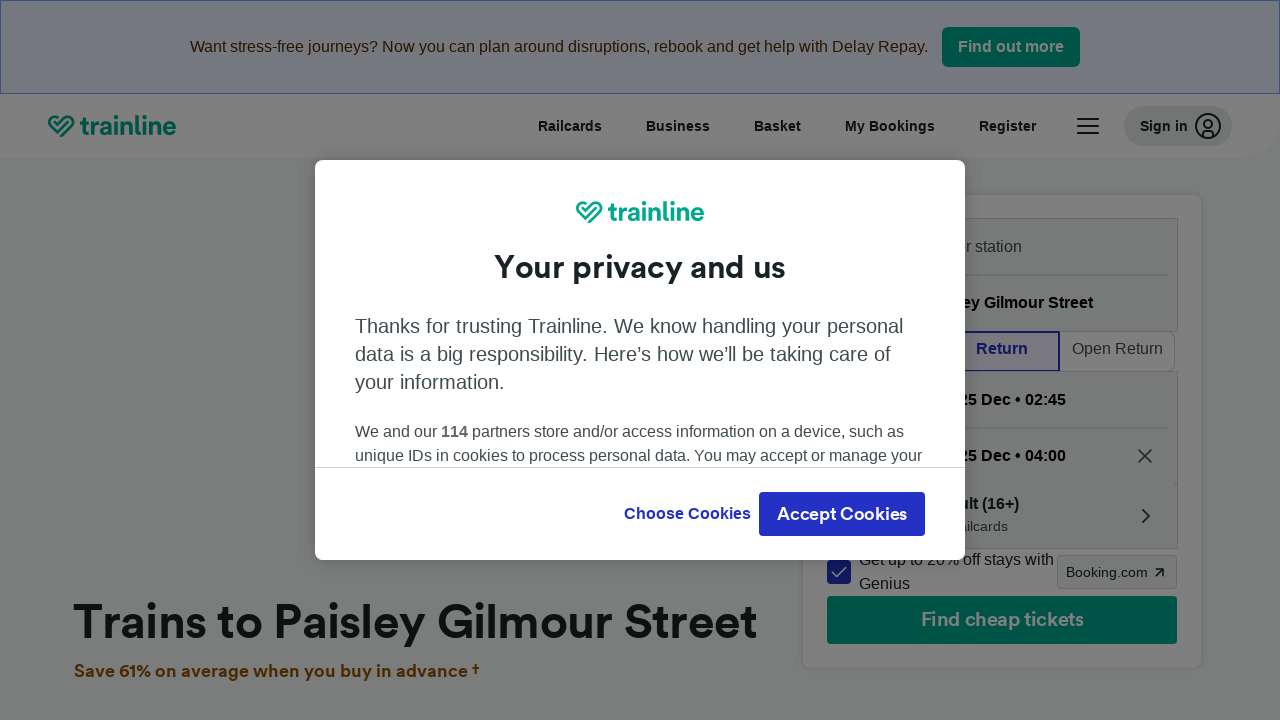

--- FILE ---
content_type: image/svg+xml
request_url: https://www.thetrainline.com/content/vul/fleet-components/carriers/lner-mono.svg
body_size: 406
content:
<svg xmlns="http://www.w3.org/2000/svg" width="90" height="30"><g fill="#8A9497"><path d="M25.939 21.402H16.89V7.276h-1.815v15.773h10.864zM31.66 13.021l10.795 13.905V7.276h-3.493v9.71L28.167 3.074v19.975h3.493zM49.758 10.362h8.612V7.276H46.242v15.773h12.249v-3.087h-8.733v-3.308h7.581v-3.087h-7.581zM69.979 16.61c2.53-.45 4.366-1.987 4.366-4.593v-.052c0-1.24-.46-2.341-1.242-3.109-1.009-.99-2.597-1.58-4.57-1.58h-6.91v15.773h1.814V16.92h4.592l4.66 6.13h2.228l-4.938-6.44zm-6.55-1.285V8.922h4.961c2.597 0 4.11 1.175 4.11 3.11v.044c0 2.03-1.723 3.242-4.132 3.242h-4.939v.007z"/></g></svg>

--- FILE ---
content_type: image/svg+xml
request_url: https://www.thetrainline.com/content/vul/fleet-components/carriers/gwr-mono.svg
body_size: 825
content:
<svg xmlns="http://www.w3.org/2000/svg" width="90" height="30"><path fill="#8A9497" d="M39.099 27.995c-.014-.058-.02-.117-.034-.166-1.348-4.11-2.697-8.224-4.04-12.333-1.085-3.28-2.16-6.57-3.236-9.854-.014-.05-.033-.108-.048-.176h2.962c1.468 4.475 2.937 8.956 4.406 13.441h.028C41.096 12.938 43.05 6.97 45.007 1h.034c.653 1.982 1.296 3.963 1.948 5.95.653 1.996 1.306 3.987 1.963 5.983.653 1.992 1.306 3.978 1.959 5.965h.028c.01 0 .015-.005.015-.005.005-.005.014-.02.014-.03 1.464-4.46 2.923-8.912 4.387-13.383h2.961L50.95 27.937c-.014 0-.02 0-.034.004-.33-.985-.652-1.976-.974-2.967-.331-1-.653-1.996-.984-3.002a360.59 360.59 0 0 0-.984-2.982C47.652 18 47.321 17 47 16.008c-.331-1-.658-1.996-.984-2.997-.321-.99-.653-1.981-1.003-2.972l-.062.19c-1.21 3.705-2.429 7.404-3.643 11.109-.715 2.196-1.44 4.388-2.16 6.584-.005.03-.005.058-.014.078-.015-.005-.03-.005-.034-.005zm29.896-11.718a4.276 4.276 0 0 1-1.358 2.645 1.96 1.96 0 0 1-.144.132c.48 1.474.96 2.938 1.45 4.417H65.98c-.374-1.142-.753-2.294-1.133-3.446h-3.585v3.446h-2.808V11.459c.063 0 .12-.005.173-.005 2.06 0 4.113-.004 6.172 0 1.973.005 3.643 1.333 4.114 3.28.033.152.057.308.086.46-.005.36-.005.721-.005 1.083zm-7.741.893h3.47c.076 0 .158-.005.235-.015.902-.093 1.478-1.02 1.176-1.889a1.412 1.412 0 0 0-1.31-.956c-1.148-.005-2.295 0-3.442 0h-.13v2.86zM21 17.009c.034-.176.062-.352.1-.527.346-2.021 1.393-3.549 3.125-4.579 1.056-.62 2.198-.873 3.413-.815a6.17 6.17 0 0 1 3.177 1.074c.062.044.12.088.187.137-.321.986-.643 1.962-.974 2.967-.048-.058-.091-.092-.13-.136a3.39 3.39 0 0 0-1.987-1.128c-1.756-.322-3.475.781-3.95 2.528-.552 2.021.74 4.08 2.78 4.427 1.017.166 1.929-.093 2.745-.727a.274.274 0 0 0 .115-.234c-.005-.25 0-.503 0-.752 0-.044-.005-.093-.005-.151h-2.28v-2.826c.005 0 .005-.005.015-.015.004-.005.004-.005.014-.005.02-.005.043-.005.062-.005h4.915c.014 0 .029.005.058.015.004.044.014.088.014.132v4.759c0 .073 0 .131-.048.195-.547.668-1.152 1.259-1.905 1.688a6.234 6.234 0 0 1-3.6.83c-2.683-.19-5.01-2.157-5.649-4.9-.058-.24-.086-.498-.13-.737-.014-.078-.043-.166-.062-.249v-.966z"/></svg>

--- FILE ---
content_type: image/svg+xml
request_url: https://www.thetrainline.com/content/vul/fleet-components/carriers/northern-mono.svg
body_size: 2358
content:
<svg width="90px" height="30px" viewBox="0 0 90 30" version="1.1" xmlns="http://www.w3.org/2000/svg" xmlns:xlink="http://www.w3.org/1999/xlink">
    <g id="northern-mono" stroke="none" stroke-width="1" fill="none" fill-rule="evenodd">
        <path d="M17.5907403,4 C23.9918875,4 29.1814799,9.14879417 29.1814799,15.5004839 C29.1814799,21.8515927 23.9922779,27 17.5907403,27 C11.1895923,27 6,21.8515927 6,15.5004839 C6,9.14869757 11.1896901,4 17.5907403,4 Z M17.6074208,8.52489171 C14.4843987,8.52489171 11.9433511,11.0462482 11.9433511,14.144371 L11.9433511,20.3557166 C11.9433511,20.7645445 12.2768805,21.0953215 12.6884091,21.0953215 C13.1002403,21.0953215 13.4339742,20.7645445 13.4339742,20.3557166 L13.4339742,14.144371 C13.4339742,11.8614063 15.3061296,10.0037325 17.6074015,10.0037325 C19.9084782,10.0037325 21.7809262,11.8614063 21.7809262,14.144371 L21.7809262,20.3557166 C21.7809262,20.7645445 22.1142702,21.0953215 22.5256619,21.0953215 C22.937308,21.0953215 23.2710028,20.7645445 23.2710028,20.3557166 L23.2710028,14.144371 C23.2710028,11.0462482 20.7305407,8.52489171 17.6074208,8.52489171 Z M83.534115,11.6669571 C83.8183018,11.6669571 84,11.8576896 84,12.1625077 L84,12.1625077 L84,18.7818186 C84,19.1654813 83.8636935,19.3337492 83.5683276,19.3337492 C83.3182131,19.3337492 83.2046726,19.255156 82.9200954,18.8494164 L82.9200954,18.8494164 L79.0716995,13.3711515 L79.0490826,13.3711133 L79.0490826,18.8380537 C79.0490826,19.1428813 78.8669985,19.3337492 78.5830748,19.3337492 C78.2988837,19.3337492 78.1171899,19.1428813 78.1171899,18.8380537 L78.1171899,18.8380537 L78.1171899,12.2190325 C78.1171899,11.8353703 78.2533561,11.6669571 78.5375472,11.6669571 C78.7988409,11.6669571 78.9125129,11.7454236 79.1969585,12.1512803 L79.1969585,12.1512803 L83.0453413,17.6295447 L83.0682345,17.6295447 L83.0682345,12.1625077 C83.0682345,11.8576896 83.2500642,11.6669571 83.534115,11.6669571 Z M74.6482769,11.7348868 C75.9805985,11.7348868 76.9695969,12.6257408 76.9695969,13.8341532 C76.9695969,15.0880568 76.1856459,15.8670899 74.9103906,15.9011231 L74.9103906,15.9011231 L74.5000896,15.9130219 L76.9241965,18.544329 C77.0607662,18.6911774 77.1057938,18.8043965 77.1057938,18.9624822 C77.1057938,19.1767147 76.9240562,19.3338911 76.6740776,19.3338911 C76.5150139,19.3338911 76.3899346,19.2663869 76.253501,19.1205645 L76.253501,19.1205645 L73.350567,15.9691156 L73.3497074,18.8383962 C73.3497074,19.1432237 73.1680487,19.3338911 72.8837303,19.3338911 C72.5998067,19.3338911 72.4177533,19.1432237 72.4177533,18.8383962 L72.4177533,18.8383962 L72.4177533,12.2422805 C72.4177533,11.9152785 72.5997321,11.7348868 72.9179955,11.7348868 L72.9179955,11.7348868 Z M65.7320066,11.6669492 C66.0275084,11.6669492 66.1978871,11.8690449 66.1978871,12.2302525 L66.1978871,12.2302525 L66.1978871,18.7702936 C66.1978871,19.1316265 66.0275084,19.3337222 65.7320066,19.3337222 C65.4366363,19.3337222 65.2661216,19.1316265 65.2661216,18.7702936 L65.2661216,18.7702936 L65.2661216,15.8892687 L61.2582365,15.8892687 L61.2582365,18.7702936 C61.2582365,19.1316265 61.0877306,19.3337222 60.7922244,19.3337222 C60.4967182,19.3337222 60.3263394,19.1316265 60.3263394,18.7702936 L60.3263394,18.7702936 L60.3263394,12.2302525 C60.3263394,11.8690349 60.496727,11.6669492 60.7922244,11.6669492 C61.0877174,11.6669492 61.2582365,11.8690449 61.2582365,12.2302525 L61.2582365,12.2302525 L61.2582365,15.0888227 L65.2661216,15.0888227 L65.2661216,12.2302525 C65.2661216,11.8690349 65.4366363,11.6669492 65.7320066,11.6669492 Z M59.1061155,11.7346436 C59.3905654,11.7346436 59.5613345,11.8924678 59.5613345,12.1632161 C59.5613345,12.4450664 59.3905566,12.6028902 59.1061155,12.6028902 L59.1061155,12.6028902 L57.6833702,12.6028902 L57.6834053,18.8380463 C57.6834053,19.1428734 57.5014571,19.3337222 57.217266,19.3337222 C56.9333423,19.3337222 56.7513854,19.1428734 56.7513854,18.8380463 L56.7513854,18.8380463 L56.7513854,12.6028902 L55.3287322,12.6028902 C55.0441551,12.6028902 54.873386,12.4450568 54.873386,12.1632161 C54.873386,11.8924678 55.0441551,11.7346436 55.3287322,11.7346436 L55.3287322,11.7346436 Z M52.122911,11.7348868 C53.455329,11.7348868 54.444231,12.6257408 54.444231,13.8341532 C54.444231,15.0880559 53.66028,15.8670899 52.3850247,15.9011231 L52.3850247,15.9011231 L51.9747237,15.9130219 L54.3988306,18.544329 C54.5354003,18.691177 54.5804279,18.8043965 54.5804279,18.9624822 C54.5804279,19.1767147 54.3986903,19.3338911 54.1487117,19.3338911 C53.9896348,19.3338911 53.8645643,19.2663873 53.728135,19.1205645 L53.728135,19.1205645 L50.8243414,15.9691156 L50.8243414,18.8383962 C50.8243414,19.1432237 50.6424196,19.3338911 50.3583644,19.3338911 C50.0743179,19.3338911 49.8923873,19.1432237 49.8923873,18.8383962 L49.8923873,18.8383962 L49.8923873,12.2422805 C49.8923873,11.915278 50.0745065,11.7348868 50.3926296,11.7348868 L50.3926296,11.7348868 Z M45.4330575,11.6668944 C47.3684254,11.6668944 48.7557138,13.2695889 48.7557138,15.4948683 C48.7557138,17.7313745 47.3684254,19.3338911 45.4330575,19.3338911 C43.5088126,19.3338911 42.1095447,17.7315917 42.1095447,15.5288645 C42.1095447,13.2697095 43.4859857,11.6668944 45.4330575,11.6668944 Z M40.5009239,11.6669279 C40.7851028,11.6669279 40.9669317,11.8576605 40.9669317,12.1624789 L40.9669317,12.1624789 L40.9669317,18.7817899 C40.9669317,19.1654526 40.8306287,19.33372 40.5349953,19.33372 C40.2850171,19.33372 40.1713446,19.2551278 39.8869017,18.8493877 L39.8869017,18.8493877 L36.0385057,13.3711233 L36.0157441,13.3711233 L36.0157468,18.8380245 C36.0157468,19.1428521 35.8339162,19.33372 35.549864,19.33372 C35.2655487,19.33372 35.0837177,19.1428521 35.0837177,18.8380245 L35.0837177,18.8380245 L35.0837177,12.2190034 C35.0837177,11.8353411 35.2201496,11.6669279 35.5043382,11.6669279 C35.7657686,11.6669279 35.879442,11.7453949 36.1638849,12.1512512 L36.1638849,12.1512512 L40.0122875,17.629516 L40.0349131,17.629516 L40.0349131,12.1624789 C40.0349131,11.8576605 40.2167455,11.6669279 40.5009239,11.6669279 Z M70.8816122,11.7346993 C71.1661893,11.7346993 71.3368312,11.8925244 71.3368312,12.1632722 C71.3368312,12.4451221 71.1661893,12.6029467 70.8816122,12.6029467 L70.8816122,12.6029467 L68.6167269,12.6029467 L68.6167269,15.0663262 L70.6767577,15.0663262 C70.9613392,15.0663262 71.1319767,15.2241605 71.1319767,15.4948121 C71.1319767,15.7766041 70.9613392,15.9344866 70.6767577,15.9344866 L70.6767577,15.9344866 L68.6167269,15.9344866 L68.6167269,18.3977016 L70.8816122,18.3977016 C71.1661893,18.3977016 71.3368312,18.5555359 71.3368312,18.8373762 C71.3368312,19.1079795 71.1661893,19.2659582 70.8816122,19.2659582 L70.8816122,19.2659582 L68.1846817,19.2659582 C67.8665543,19.2659582 67.6847245,19.0853986 67.6847245,18.7585411 L67.6847245,18.7585411 L67.6847245,12.2421169 C67.6847245,11.9151144 67.8665543,11.7346993 68.1846817,11.7346993 L68.1846817,11.7346993 Z M45.4330575,12.4675054 C44.0211488,12.4675054 43.1100249,13.6539248 43.1100249,15.4838198 C43.1100249,17.3589157 44.0098233,18.5332801 45.4330575,18.5332801 C46.8447737,18.5332801 47.7552337,17.347412 47.7552337,15.4948683 C47.7552337,13.6535519 46.8447842,12.4675054 45.4330575,12.4675054 Z M74.6028765,12.534648 L73.350567,12.534648 L73.350567,15.21185 L74.6260065,15.21185 C75.5938967,15.21185 76.0376428,14.7941846 76.0376428,13.8791984 C76.0376428,13.0771558 75.4571209,12.534648 74.6028765,12.534648 L74.6028765,12.534648 Z M52.0775149,12.534648 L50.8243414,12.534648 L50.8243414,15.21185 L52.0997853,15.21185 C53.0677063,15.21185 53.5122769,14.7941846 53.5122769,13.8791984 C53.5122769,13.0771549 52.9316366,12.534648 52.0775149,12.534648 L52.0775149,12.534648 Z" id="Combined-Shape" fill="#8A9497" fill-rule="nonzero"></path>
    </g>
</svg>

--- FILE ---
content_type: image/svg+xml
request_url: https://www.thetrainline.com/content/vul/fleet-components/carriers/avantiwestcoast-color.svg
body_size: 2019
content:
<svg width="90px" height="30px" viewBox="0 0 90 30" version="1.1" xmlns="http://www.w3.org/2000/svg" xmlns:xlink="http://www.w3.org/1999/xlink">
    <g id="avantiwestcoast-color" stroke="none" stroke-width="1" fill="none" fill-rule="evenodd">
        <path d="M67.5622778,22.260632 C68.2584994,22.2746719 68.9302031,22.5202544 69.4712969,22.9585912 L69.2805135,23.4696182 C68.8106287,23.0315719 68.1999138,22.7754792 67.5581303,22.7473667 C66.9031271,22.7473667 66.2481238,23.1093812 66.2439763,23.8117841 C66.2395326,24.565734 66.9289006,24.7725148 67.7305464,25.0912772 C68.7603028,25.5006912 69.6650428,25.7850889 69.6650428,26.9398618 C69.6650428,27.9696182 68.7647465,28.6160858 67.6443384,28.6160858 C66.8134841,28.6211365 66.0194531,28.2735932 65.4595128,27.6597433 L65.6609612,27.1199803 C66.1214215,27.7556613 66.8594113,28.1312149 67.6443384,28.1292956 C68.5016787,28.1292956 69.135056,27.6849243 69.135056,26.9917051 C69.135056,26.1213298 68.4326531,25.9059579 67.5581303,25.5652732 C66.6836076,25.2245885 65.7053983,24.8803489 65.7053983,23.8417051 C65.7053983,22.9411126 66.5194865,22.260632 67.5622778,22.260632 Z M54.4894668,22.260632 C56.2171824,22.260632 57.5873272,23.5273864 57.5873272,25.4319618 C57.5873272,27.3492758 56.2171824,28.6160303 54.4894668,28.6160303 C52.6328835,28.6160303 51.3788677,27.2198157 51.3788677,25.4319618 C51.3788677,23.6609941 52.6325872,22.260632 54.4894668,22.260632 Z M47.5196511,22.2701061 C48.465371,22.2682573 49.3577215,22.7080774 49.932291,23.4592495 L49.5486504,23.7738644 C49.0643479,23.1418792 48.3158324,22.7683318 47.5196511,22.7612903 C45.8950296,22.7612903 44.9603687,23.9246544 44.9603687,25.4758065 C44.9603687,27.1430876 46.0804806,28.1254444 47.5196511,28.1254444 C48.3161667,28.1284786 49.0677253,27.7567045 49.5486504,27.1217577 L49.932291,27.4360764 C49.3635562,28.1932725 48.4665208,28.6322074 47.5196511,28.6166228 C45.8390388,28.6160303 44.4345293,27.5131007 44.4345293,25.4758065 C44.4345293,23.6965438 45.5288677,22.2701061 47.5196511,22.2701061 Z M31.5450955,22.260632 C32.2412361,22.2746248 32.9128606,22.5202165 33.4538183,22.9585912 L33.2633311,23.4696182 C32.7933412,23.0315514 32.1825269,22.7754611 31.5406517,22.7473667 C30.8859447,22.7473667 30.2309414,23.1093812 30.2267939,23.8117841 C30.2223502,24.565734 30.9117182,24.7725148 31.7133641,25.0912772 C32.7431205,25.5006912 33.6478604,25.7850889 33.6478604,26.9398618 C33.6478604,27.9696182 32.7472679,28.616084 31.6268598,28.616084 C30.7961085,28.6210524 30.0022015,28.2735163 29.4423305,27.6597433 L29.6434826,27.1199803 C30.1039755,27.7556232 30.8419443,28.1311661 31.6268598,28.1292956 C32.4842001,28.1292956 33.1178736,27.6849243 33.1178736,26.9917051 C33.1178736,26.1213298 32.4154707,25.9059579 31.5406517,25.5652732 C30.6658328,25.2245885 29.6879197,24.8803489 29.6879197,23.8417051 C29.6879197,22.9411126 30.5023041,22.260632 31.5450955,22.260632 Z M39.6924951,22.3699473 L39.6924951,22.8439434 L37.7017117,22.8439434 L37.7017117,28.5078999 L37.2060895,28.5078999 L37.2063858,22.8439434 L35.2458196,22.8439434 L35.2458196,22.3699473 L39.6924951,22.3699473 Z M13.8567479,22.3690586 L15.7272548,27.6840355 L15.7456221,27.6840355 L17.414977,22.3690586 L18.0154707,22.3690586 L19.7114878,27.7015142 L19.7298552,27.7015142 L21.5597762,22.3690586 L22.1226465,22.3699473 L19.9947005,28.5070112 L19.4433838,28.5070112 L17.7195194,23.1058262 L17.7103357,23.1058262 L16.0101712,28.5070112 L15.4600395,28.5070112 L13.2974325,22.3690586 L13.8567479,22.3690586 Z M75.7096774,22.3699473 L75.7096774,22.8439434 L73.7191903,22.8439434 L73.7191903,28.5070112 L73.2241606,28.5070112 L73.2235681,22.8439434 L71.263002,22.8439434 L71.263002,22.3699473 L75.7096774,22.3699473 Z M61.6959842,22.3690586 L63.9856814,28.5070112 L63.4556945,28.5070112 L62.854312,26.8948321 L59.9214615,26.8948321 L59.3183015,28.5070112 L58.7883147,28.5070112 L61.0780118,22.3690586 L61.6959842,22.3690586 Z M27.7383147,22.3702436 L27.7383147,22.8442396 L24.3065833,22.8442396 L24.3065833,25.1928901 L27.190553,25.1928901 L27.190553,25.6668861 L24.3068795,25.6668861 L24.3068795,28.0330151 L27.7383147,28.0330151 L27.7383147,28.5070112 L23.8115537,28.5070112 L23.8112574,22.3702436 L27.7383147,22.3702436 Z M54.489763,22.7515142 C52.9427584,22.7515142 51.9044108,23.9581303 51.9044108,25.4319618 C51.9044108,26.9182357 52.9412772,28.1248519 54.489763,28.1248519 C55.9114549,28.1248519 57.0623766,27.0302172 57.0623766,25.4319618 L57.0620803,25.4319618 C57.0620803,23.8375576 55.9117512,22.7515142 54.489763,22.7515142 Z M61.3920342,22.9731073 L61.3837393,22.9731073 L60.0977288,26.4208361 L62.6765635,26.4208361 L61.3920342,22.9731073 Z M29.6005267,12.8918038 L31.9376234,19.1609941 L30.640948,19.1609941 L30.2143515,17.9072745 L27.818894,17.9072745 L27.3922976,19.1609941 L26.0956221,19.1609941 L28.4327189,12.8918038 L29.6005267,12.8918038 Z M34.9851218,12.8918038 L37.7728111,17.1281435 L37.7899934,17.1281435 L37.7899934,12.8918038 L39.0309743,12.8918038 L39.0309743,19.1609941 L37.7597762,19.1609941 L35.0023041,15.0073074 L34.9851218,15.0073074 L34.9851218,19.1609941 L33.7488808,19.1609941 L33.7488808,12.8918038 L34.9851218,12.8918038 Z M45.7140224,12.8918038 L45.7140224,14.0036208 L43.9780118,14.0036208 L43.9780118,19.1609941 L42.7414747,19.1609941 L42.7414747,14.0036208 L41.0137591,14.0036208 L41.0137591,12.8918038 L45.7140224,12.8918038 Z M49.0761356,12.8918038 L49.0761356,19.1609941 L47.8268598,19.1609941 L47.8268598,12.8918038 L49.0761356,12.8918038 Z M21.0813364,12.8918038 L22.6099737,17.3947663 L22.6238973,17.3947663 L24.1522383,12.8918038 L25.4966096,12.8918038 L23.1580316,19.1609941 L22.0755431,19.1609941 L19.7372614,12.8918038 L21.0813364,12.8918038 Z M16.8011521,12.8918038 L19.1382488,19.1609941 L17.8415734,19.1609941 L17.414977,17.9072745 L15.0195194,17.9072745 L14.592923,19.1609941 L13.2962475,19.1609941 L15.6333443,12.8918038 L16.8011521,12.8918038 Z M16.2225806,14.3869651 L16.2142857,14.3869651 L15.3770902,16.8473009 L17.0585912,16.8473009 L16.2225806,14.3869651 Z M29.020474,14.3869651 L29.0121791,14.3869651 L28.1764648,16.8473009 L29.8564845,16.8473009 L29.020474,14.3869651 Z" id="Combined-Shape" fill="#051620" fill-rule="nonzero"></path>
        <path d="M69.3119157,4.91859776 L73.4528637,16.0198815 L66.491343,12.4800197 L69.3119157,4.91859776 M69.3119157,0.297136274 L64.4730086,13.2662607 L76.4138578,19.3393351 L69.3119157,0.296247531 L69.3119157,0.297136274 Z" id="Path_32" fill="#FF4713" fill-rule="nonzero"></path>
    </g>
</svg>